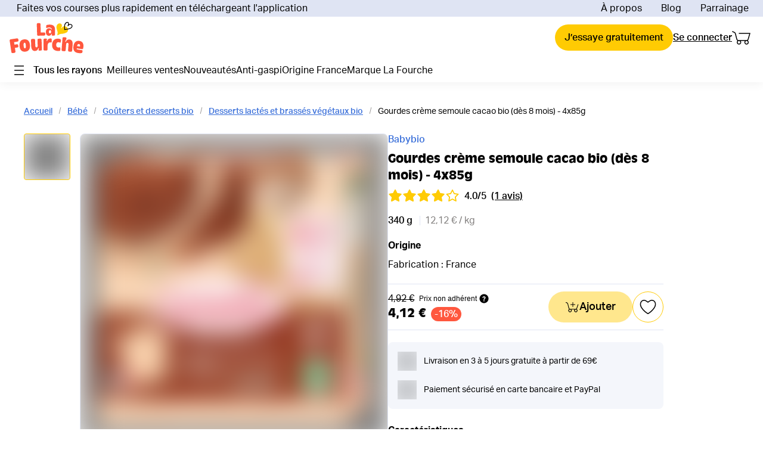

--- FILE ---
content_type: application/javascript
request_url: https://cdn.lafourche.fr/_next/static/chunks/pages/products/%5Bhandle%5D-589901790ef4a857.js
body_size: 15811
content:
(self.webpackChunk_N_E=self.webpackChunk_N_E||[]).push([[2238],{83671:function(e,t,s){(window.__NEXT_P=window.__NEXT_P||[]).push(["/products/[handle]",function(){return s(50540)}])},50540:function(e,t,s){"use strict";s.r(t),s.d(t,{__N_SSP:function(){return Pt},default:function(){return Et}});var n=s(52322),l=s(69193),a=s(55351),r=s(20288),i=s(70314),o=s.n(i),c=s(52260),d=s(2784),u=s(18366),m=s(18260),w=s(24281),p=s(74091),x=s(71906),h=s(74808),g=s(76834),v=s(44677),f=s(54294),b=s(57427),j=s(60443),N=s(79184),k=s(69222),_=s(39097),y=s.n(_),S=s(75478),C=s(92870),T=s(67367),P=s(97206);var E=e=>{let{averageRating:t,size:s=P.Uy.sm,UNSAFE_className:l=""}=e;const a=[...Array(5).keys()],r=100*t/5;return(0,n.jsxs)("span",{className:"tw-relative tw-inline-block tw-whitespace-nowrap ".concat(l),"aria-hidden":"true",children:[a.map((e=>(0,n.jsx)(T.Z,{size:s},e))),(0,n.jsx)("span",{className:"tw-absolute tw-left-0 tw-top-0 tw-overflow-hidden",style:{width:"".concat(r,"%")},children:a.map((e=>(0,n.jsx)(C.Z,{size:s},e)))})]})};var A=e=>{let{reviewsStats:t,starSize:s=P.Uy.md,withAnchor:l=!1}=e;var a;const r=(0,S.useTranslations)("Catalog");if(!t||!(null===(a=t.global)||void 0===a?void 0:a.count)||0===t.global.count)return null;const i=t.global.average_rating,o=t.global.count;return(0,n.jsxs)("div",{className:"tw-mt-2 tw-flex tw-items-center",children:[(0,n.jsx)(E,{averageRating:i,size:s,UNSAFE_className:"[&_svg]:tw-align-top"}),(0,n.jsxs)("p",{className:"\n        tw-ml-2 tw-mt-0.5 tw-inline tw-font-semibold\n        ".concat(s===P.Uy.lg?"tw-text-lg [&_a]:tw-ml-2 [&_span]:tw-ml-2":"","\n      "),children:["".concat(i.toFixed(1),"/5 "),l?(0,n.jsx)("a",{className:"tw-lf-link-md tw-lf-link-dark tw-ml-1",href:"#section-reviews",onClick:e=>{e.preventDefault();const t=document.getElementById("section-reviews");t&&(t.scrollIntoView({behavior:"smooth",block:"start"}),t.focus({preventScroll:!0}))},children:"(".concat(r("nbReviews",{nb:o}),")")}):(0,n.jsx)("span",{className:"tw-font-normal",children:"(".concat(r("nbReviews",{nb:o}),")")})]})]})},F=s(8770),U=s(97897);var R=e=>{const{shoppingCart:t}=(0,U.g)(),s=(0,p.e6)(e,t.products);return(0,x.Br)(e,s)};var Z=e=>{let{product:t}=e;const{isAuthenticated:s}=(0,b.JL)(),{formatProductWeight:l}=(0,F.p)(),a=(0,S.useTranslations)("Catalog"),r=!s&&t.tags.some((e=>e===c.J9M.STARTWITH)),i=R(t),{finance:o}=t.meta,d=null===o||void 0===o?void 0:o.unit_of_measurement,u=i.unitPrice,m=l(o,!1),w=(0,p.Yw)(t.tags);return(0,n.jsxs)("p",{className:"tw-mt-5",children:[m&&(0,n.jsx)("strong",{className:"tw-font-semibold",children:m}),!r&&d&&u&&(0,n.jsx)("span",{className:"tw-text-black-700 [strong+&]:tw-ml-2 [strong+&]:tw-border-0\n          [strong+&]:tw-border-l [strong+&]:tw-border-solid [strong+&]:tw-border-blue-200 [strong+&]:tw-pl-2\n        ",children:"".concat((0,p.WU)(u)," / ").concat(d)}),w&&w>=2&&(0,n.jsxs)("span",{className:"tw-lf-tag tw-lf-tag-md tw-lf-tag-accent tw-ml-5",children:[a("productMultiple",{number:w})," "]})]})};var L=e=>{let{product:t}=e;var s,l;const a=(0,S.useTranslations)("Products"),r=null===(s=t.meta.marketing)||void 0===s?void 0:s.made_in_country,i=null===(l=t.meta.marketing)||void 0===l?void 0:l.ingredients_origin;return r||i?(0,n.jsxs)(n.Fragment,{children:[(0,n.jsx)("h3",{className:"tw-lf-body-xbold-md tw-mt-5",children:a("origin")}),(0,n.jsxs)("p",{className:"tw-mt-2 tw-leading-normal",children:[r&&a("fabricationOrigin",{origin:r}),r&&i&&(0,n.jsx)("br",{}),i&&r&&a("ingredientsOrigin",{origin:i}),i&&!r&&i]})]}):null},M=s(90215),I=s.n(M),B=s(79567);var z=e=>{let{product:t,UNSAFE_className:s="",children:l,quantity:a=1}=e;var r;const i=(0,S.useTranslations)("Catalog");if(!t)return null;const o=(0,p.Ji)(t.tags),c=null===(r=t.meta.finance)||void 0===r?void 0:r.hide_comparison_price,d=(0,B.B)(t,a);return(0,n.jsxs)("p",{className:"product-price tw-inline-block tw-self-center ".concat(s),children:[!c&&Boolean(d.compareAtPrice)&&(0,n.jsxs)("span",{className:"product-price-striked tw-flex tw-items-center",children:[(0,n.jsxs)("s",{className:"tw-lf-discounted-price-md",children:[(0,n.jsx)("span",{className:"tw-sr-only",children:i("oldPrice")}),(0,p.WU)(d.compareAtPrice)]}),l]}),(0,n.jsx)("span",{className:"tw-lf-title-md tw-mr-2 tw-mt-0.5 ".concat(o?"tw-text-red-600":""),children:(0,p.WU)(d.price)}),!c&&d.discountPercent&&(0,n.jsx)("span",{className:"tw-lf-discount tw-lf-discount-md",children:"-".concat(d.discountPercent,"%")})]})},O=s(7283),D=s(31034),H=s(90840),V=s(34580);var q=e=>{let{product:t}=e;const s=(0,p.NN)(t),l=(0,p.Ji)(t.tags),a=(0,S.useTranslations)("Cart")("addToCartConfirm2"),r=(0,p.oM)(t.tags);return(0,n.jsx)(D.Z,{shoppingCartProduct:t,max:s,size:"large",hasEditViewOnly:!0,isDisabled:l&&t.inventory_quantity<=0||r>t.inventory_quantity,containerContext:{source:V.iH.DEFAULT},UNSAFE_className:a.length>10?"":"tw-px-7",children:(0,n.jsxs)(n.Fragment,{children:[(0,n.jsx)(H.Z,{width:24,height:24}),(0,n.jsx)("span",{className:a.length>10?"tw-text-[15px]":"",children:a})]})})},G=s(70982),W=s(22465),J=s(57892),Y=s(47792),Q=s(14139),X=s(89666);var K=e=>{let{product:t}=e;const{isAuthenticated:s,customer:l}=(0,b.JL)(),{loading:a,notifyMe:r}=(0,x.xe)(),i=(0,p.Ji)(t.tags),o=(0,S.useTranslations)("Catalog"),[c,u]=(0,d.useState)(!1);return t.inventory_available||i?null:s&&(null===l||void 0===l?void 0:l.email)?(0,n.jsxs)("button",{type:"button",className:"tw-lf-button tw-lf-button-primary tw-lf-button-lg tw-relative tw-px-6",onClick:()=>(async()=>{await r({email:l.email,sku:t.sku,successCallback:e=>{(0,J.Am)(o(e))},errorCallback:e=>{(0,J.Am)(o(e),{progressClassName:"toast-error"})}})})(),"data-testId":"NotifyMeButton-Button-submit",children:[a&&(0,n.jsx)(X.Z,{}),(0,n.jsx)(Q.Z,{size:P.Uy.lg,UNSAFE_className:a?"tw-invisible":""}),(0,n.jsx)("span",{className:a?"tw-invisible":"",children:o("notifyMeV2")})]}):(0,n.jsxs)(n.Fragment,{children:[(0,n.jsx)(Y.Z,{title:t.title,isOpen:c,externalToggle:()=>u(!c),sku:t.sku}),(0,n.jsxs)("button",{type:"button",className:"tw-lf-button tw-lf-button-primary tw-lf-button-lg tw-relative tw-px-6",onClick:()=>u(!0),"data-testId":"NotifyMeButton-Button-open",children:[a&&(0,n.jsx)(X.Z,{}),(0,n.jsx)(Q.Z,{size:P.Uy.lg,UNSAFE_className:a?"tw-invisible":""}),(0,n.jsx)("span",{className:a?"tw-invisible":"",children:o("notifyMeV2")})]})]})},$=s(58727);var ee=e=>{let{product:t,id:s,withWishlistButton:l=!1,withMinimalistRefPrice:a=!1,UNSAFE_className:r=""}=e;const i=(0,S.useTranslations)("Catalog"),o=(0,S.useTranslations)("Cart"),d=(0,x.ac)(800),{isAuthenticated:u}=(0,b.JL)(),{shoppingCart:m}=(0,U.g)(),h=Boolean(!u&&(0,p.sR)(t)),g=(0,p.NN)(t),v=(0,p.e6)(t,m.products),f=(0,p.Ji)(t.tags),j=(0,p.oM)(t.tags),{setEditorialPanelSourceUid:N,setEditorialSidePanelProps:k}=(0,w.EY)(),_=t.inventory_quantity>0&&g<=v;return(0,n.jsxs)("section",{id:s,className:"jsx-a5cf46db55420f60 "+"\n        tw-fixed tw-inset-x-0 tw-bottom-0\n        tw-z-30 tw-mt-5\n        tw-flex tw-items-center tw-gap-2 tw-border-0 tw-border-y\n        tw-border-solid\n        tw-border-blue-200 tw-bg-white tw-px-3\n        tw-py-3 desktop:tw-relative\n        desktop:tw-px-0\n        ".concat(_?"tw-pb-5":""," ").concat(r,"\n      "),children:[h?(0,n.jsx)(y(),{href:"/account/register",className:"tw-lf-link-md tw-grow tw-self-center tw-pr-2",rel:"nofollow",children:i("seeMemberPrice")}):(0,n.jsx)(z,{product:t,UNSAFE_className:"tw-grow",quantity:v,children:(0,n.jsxs)($.Z.Provider,{feature:c.YpE,children:[(0,n.jsx)($.Z.A,{children:(0,n.jsxs)("span",{className:"jsx-a5cf46db55420f60 tw-ml-2 tw-flex tw-items-center",children:[!a&&i("nonMemberPrice"),(0,n.jsx)(W.Z,{content:(0,n.jsx)("p",{className:"jsx-a5cf46db55420f60",children:i("referencePriceDetails")}),children:(0,n.jsx)("span",{className:"jsx-a5cf46db55420f60 tooltip-icon tw-ml-1 [&_svg]:tw-align-top",children:(0,n.jsx)(O.Z,{size:P.Uy.sm,"aria-hidden":!0})})})]})}),(0,n.jsx)($.Z.B,{children:(0,n.jsxs)("button",{type:"button",onClick:()=>{N(f?"stroke-price-anti-waste":"stroke-price"),k({product:t})},className:"jsx-a5cf46db55420f60 tw-lf-button-ghost tw-ml-2 tw-flex tw-cursor-pointer tw-items-center tw-text-xs tw-text-black-1000 tw-transition tw-duration-300 tw-ease-in-out hover:tw-text-black-1000 hover:tw-opacity-60",children:[!a&&i("nonMemberPrice"),(0,n.jsx)("span",{className:"jsx-a5cf46db55420f60 tooltip-icon tw-ml-1 [&_svg]:tw-align-top",children:(0,n.jsx)(O.Z,{size:P.Uy.sm,"aria-hidden":!0})})]})})]})}),(0,n.jsxs)("div",{className:"jsx-a5cf46db55420f60 tw-flex tw-gap-2",children:[t.inventory_quantity<=0&&!f?(0,n.jsx)(K,{product:t}):(0,n.jsxs)("div",{className:"jsx-a5cf46db55420f60 tw-relative",children:[(0,n.jsx)(q,{product:t}),_&&1===j&&(0,n.jsx)("p",{className:"jsx-a5cf46db55420f60 tw-lf-error-message tw-absolute tw-bottom-[-1.4em] tw-w-full tw-text-center tw-text-xs",children:i("endOfStock")}),v>0&&j>1&&(0,n.jsx)("p",{className:"jsx-a5cf46db55420f60 tw-lf-caption-regular tw-pt-[2px] tw-text-center tw-text-black-700",children:o("minimumProductAmount",{minimumQuantity:j})})]}),l&&!d&&(0,n.jsx)(G.Z,{variantId:t.objectID,name:t.title,sku:t.sku,price:t.price,comparedPrice:t.compare_at_price,large:!0,hasButtonLook:!0,image:t.image,product:t})]}),(0,n.jsx)(I(),{id:"a5cf46db55420f60",children:"@media(max-width:800px){#main-footer{padding-bottom:5em}}"})]})};var te=e=>{let{product:t}=e;var s;const l=(0,S.useTranslations)("Products"),a=(null===(s=t.meta.marketing)||void 0===s?void 0:s.good_to_know)||"";return a?(0,n.jsxs)(n.Fragment,{children:[(0,n.jsx)("h3",{className:"tw-lf-body-xbold-md tw-mt-5",children:l("goodToKnow")}),(0,n.jsx)("div",{className:"tw-lf-rich-text tw-mt-2 tw-leading-normal",dangerouslySetInnerHTML:{__html:a}})]}):null};var se=e=>{let{product:t}=e;var s;const l=(0,S.useTranslations)("Products"),a=(null===(s=t.meta.marketing)||void 0===s?void 0:s.kit_composition)||"";return a?(0,n.jsxs)(n.Fragment,{children:[(0,n.jsx)("h3",{className:"tw-lf-body-xbold-md tw-mt-5",children:l("composition")}),(0,n.jsx)("div",{className:"tw-lf-rich-text tw-mt-2 tw-leading-normal",dangerouslySetInnerHTML:{__html:a}})]}):null};var ne,le=e=>{let{product:t}=e;var s;const l=(0,S.useTranslations)("Products"),a=(null===(s=t.meta.marketing)||void 0===s?void 0:s.destock_reason)||"";return a?(0,n.jsxs)(n.Fragment,{children:[(0,n.jsx)("h3",{className:"tw-lf-body-xbold-md tw-mt-5",children:l("destock")}),(0,n.jsx)("div",{className:"tw-lf-rich-text tw-mt-2 tw-leading-normal",dangerouslySetInnerHTML:{__html:a}})]}):null},ae=s(12362),re=s(12946);!function(e){e.MEDIUM="MEDIUM",e.SMALL="SMALL"}(ne||(ne={}));var ie=e=>{let{images:t,selectedSlide:s=0,onPreviewClick:l,isHorizontal:a=!1,size:r="MEDIUM",UNSAFE_className:i=""}=e;return(0,n.jsx)("ul",{className:"image-viewer-preview tw-mr-4 tw-hidden min-[960px]:tw-block ".concat(a?"tw-justify-center tw-gap-2 min-[960px]:tw-flex":""," ").concat(i),role:"tablist",children:t.map(((e,t)=>(0,n.jsx)("li",{className:"tw-mb-4 \n            ".concat("SMALL"===r?"tw-h-[48px] tw-w-[48px]":"tw-h-[78px] tw-w-[78px]","\n            tw-overflow-hidden tw-rounded tw-border\n            tw-border-solid tw-border-blue-200\n            ").concat(s===t?"tw-border-yellow-600":""),children:(0,n.jsx)("button",{type:"button",className:"tw-lf-button-clear",role:"tab","aria-selected":s===t?"true":"false","aria-controls":"image-viewer-panel-".concat(t),onClick:()=>{null===l||void 0===l||l(t)},children:(0,n.jsx)(re.Z,{width:76,height:76,src:e.src,alt:e.alt||"",objectFit:"contain"})})},t)))})},oe=s(44751);const ce=e=>{let{src:t,alt:s="",priority:l=!1}=e;return(0,n.jsx)(re.Z,{width:517,height:517,objectFit:"contain",src:t,alt:s,priority:l})};var de=e=>{let{children:t,images:s,selectedSlide:l=0,disabledMessage:a,hasZoom:r=!1,onZoom:i,onSlideChange:o}=e;const c=(0,d.useRef)(null),u=(0,S.useTranslations)("DesignSystem"),m=s.length>1;return(0,d.useEffect)((()=>{var e;(null===(e=c.current)||void 0===e?void 0:e.swiper)&&l!==c.current.swiper.activeIndex&&c.current.swiper.slideTo(l)}),[l]),(0,n.jsxs)("div",{className:"tw-relative tw-mx-auto tw-max-w-[517px] tw-self-start tw-overflow-hidden\n      desktop:tw-mx-0 desktop:tw-rounded-lg desktop:tw-border\n      desktop:tw-border-solid desktop:tw-border-blue-200\n      [&>span]:!tw-block [&_.swiper-pagination]:tw-z-20 min-[960px]:[&_.swiper-pagination]:tw-hidden [&_.swiper-slide>span]:!tw-block",children:[m?null:r?(0,n.jsx)("button",{type:"button","aria-label":u("zoomButton",{name:s[0].alt}),className:"tw-lf-button-clear",onClick:()=>null===i||void 0===i?void 0:i(0),children:(0,n.jsx)(ce,{src:s[0].src,alt:s[0].alt||"",priority:!0})}):(0,n.jsx)(ce,{src:s[0].src,alt:s[0].alt||"",priority:!0}),m&&(0,n.jsx)(oe.lr,{ref:c,initialSlide:0,slidesPerView:1,freeMode:!0,pagination:!0,onSlideChange:e=>{let{activeIndex:t}=e;t!==l&&(null===o||void 0===o||o(t))},children:s.map(((e,t)=>(0,n.jsx)(oe.qs,{children:r?(0,n.jsx)("button",{type:"button","aria-label":u("zoomButton",{name:e.alt}),className:"tw-lf-button-clear",onClick:()=>null===i||void 0===i?void 0:i(t),children:(0,n.jsx)(ce,{src:e.src,alt:e.alt||"",priority:0===t})}):(0,n.jsx)(ce,{src:e.src,alt:e.alt||"",priority:0===t})},t)))}),t,a&&(0,n.jsx)("div",{className:"tw-pointer-events-none tw-absolute tw-inset-0\n          tw-z-10 tw-flex tw-items-center\n          tw-justify-center tw-bg-[rgba(255,255,255,.5)]",children:(0,n.jsx)("p",{className:"tw-lf-subtitle-md tw-bg-white tw-px-1",children:a})})]})},ue=s(80254);var me=e=>{let{images:t,initialIndex:s=0,isOpen:l,onClose:a,onSlideChange:r}=e;const i=(0,d.useRef)(null),[o,c]=(0,d.useState)(s),u=t.length>1;return(0,d.useEffect)((()=>{var e;(null===(e=i.current)||void 0===e?void 0:e.swiper)&&o!==i.current.swiper.activeIndex&&i.current.swiper.slideTo(o)}),[o]),l?(0,n.jsx)(ue.Z,{isOpen:l,externalToggle:a,UNSAFE_className:"\n        tw-w-full tw-h-full\n        [&_.modal-title-head]:tw-h-[3rem]\n        [&_.modal-title-head]:tw-relative\n        [&_.modal-title-head]:tw-z-10\n        [&_.modal-content]:tw-mt-[calc(50vh-50vw-3rem)]\n        max-[800px]:!tw-rounded-none\n        min-[960px]:[&_.swiper-pagination]:tw-hidden\n        desktop:tw-mt-8 desktop:tw-w-[90vw] desktop:tw-h-auto\n        desktop:[&_.modal-title-head]:tw-h-auto\n        desktop:[&_.modal-content]:tw-mt-8 desktop:[&_.modal-content]:tw-mb-4\n      ",children:(0,n.jsxs)(n.Fragment,{children:[!u&&(0,n.jsx)("div",{className:"\n          tw-h-[100vw-2rem] tw-w-[100vw-2rem]\n          desktop:tw-relative desktop:tw-mx-auto\n          desktop:tw-my-1 desktop:tw-mb-8 desktop:tw-h-[calc(100vh-8rem)] desktop:tw-w-[calc(100vh-8rem)]\n          desktop:tw-overflow-hidden desktop:tw-rounded-lg desktop:tw-outline\n          desktop:tw-outline-1 desktop:tw-outline-blue-200\n        ",children:(0,n.jsx)(re.Z,{layout:"fill",objectFit:"contain",src:t[0].src,alt:t[0].alt||""})}),u&&(0,n.jsxs)(n.Fragment,{children:[(0,n.jsx)(oe.lr,{ref:i,initialSlide:s,slidesPerView:1,pagination:!0,onSlideChange:e=>{let{activeIndex:t}=e;t!==o&&(c(t),null===r||void 0===r||r(t))},children:t.map(((e,t)=>(0,n.jsx)(oe.qs,{className:"tw-mb-9 desktop:tw-mb-0",children:(0,n.jsx)("div",{className:"\n                    tw-mx-auto\n                    tw-h-[calc(100vw-2rem)] tw-w-[calc(100vw-2rem)]\n                    desktop:tw-relative desktop:tw-my-1\n                    desktop:tw-h-[calc(100vh-3rem-50px-100px)] desktop:tw-w-[calc(100vh-3rem-50px-100px)] desktop:tw-overflow-hidden desktop:tw-rounded-lg\n                    desktop:tw-outline desktop:tw-outline-1 desktop:tw-outline-blue-200\n                  ",children:(0,n.jsx)(re.Z,{layout:"fill",objectFit:"contain",src:e.src,alt:e.alt||""})})},t)))}),(0,n.jsx)(ie,{images:t,selectedSlide:o,onPreviewClick:e=>{c(e),null===r||void 0===r||r(e)},isHorizontal:!0,size:ne.SMALL,UNSAFE_className:"tw-mt-3"})]})]})}):null};var we=e=>{let{children:t,images:s,hasZoom:l=!1,disabledMessage:a,UNSAFE_className:r=""}=e;const[i,o]=(0,d.useState)(0),[c,u]=(0,d.useState)(!1),[m,w]=(0,d.useState)(0);return!s||s.length<1?null:(0,n.jsxs)("section",{className:"image-viewer tw-flex ".concat(r),children:[(0,n.jsx)(ie,{images:s,selectedSlide:i,onPreviewClick:e=>{o(e)}}),(0,n.jsx)(de,{images:s,selectedSlide:i,onSlideChange:e=>{o(e)},disabledMessage:a,hasZoom:l,onZoom:e=>{l&&(u(!0),w(e))},children:t}),(0,n.jsx)(me,{onSlideChange:e=>{o(e)},images:s,isOpen:c,initialIndex:m,onClose:()=>{u(!1)}})]})};var pe=e=>{let{position:t="top-right",UNSAFE_className:s="",children:l}=e;const[a,r]=t.split("-");return(0,n.jsx)("div",{className:"\n      tw-absolute tw-z-10\n      ".concat("top"===a?"tw-top-0 desktop:tw-top-4":"tw-bottom-0 desktop:tw-bottom-4","\n      ").concat("right"===r?"tw-right-0 desktop:tw-right-4":"tw-left-0 desktop:tw-left-4","\n      ").concat(s,"\n    "),children:l})},xe=s(51358),he=s(56202),ge=s(31358),ve=s(45470);var fe=e=>{let{product:t,UNSAFE_className:s=""}=e;var l;const{isMalin:a}=(0,w.mo)(),r=(0,S.useTranslations)("Catalog"),i=(0,S.useTranslations)("Products"),o=(0,p.Ji)(t.tags),c=(0,p.ve)(t.tags),d=(0,p.O2)(t.tags),u=(0,p.Wc)(t.tags),m=(0,p.ej)(t.tags),x=(0,ae.o)(t.tags),{productBundleNumber:h,productBundleSale:g}=(0,p.ei)(t.tags),v=h&&g,f=(0,p.EI)(t.tags);if(!t.images||0===t.images.length)return null;const b=(null===(l=t.images_with_alt)||void 0===l?void 0:l.length)?t.images_with_alt.map((e=>({src:e.src,alt:e.alt||t.title}))):t.images.map((e=>({src:e,alt:t.title})));return(0,n.jsxs)(we,{images:b,disabledMessage:(null===t||void 0===t?void 0:t.inventory_available)?"":r(o?"endOfStock":"comesBackSoon"),hasZoom:!0,UNSAFE_className:s,children:[c&&(0,n.jsx)(pe,{position:"top-left",children:(0,n.jsx)(xe.Z,{"aria-label":r("new")})}),Boolean(x||m||u||v||f)&&(0,n.jsxs)(pe,{position:"top-right",UNSAFE_className:"tw-flex tw-flex-col tw-items-end tw-gap-1",children:[x?(0,n.jsx)("p",{className:"tw-lf-tag tw-lf-tag-md tw-lf-tag-decorative-danger",children:x}):m?(0,n.jsxs)("p",{className:"tw-lf-tag tw-lf-tag-md tw-lf-tag-decorative-danger",children:[(0,n.jsx)(ve.Z,{}),r("tagFallingPrice")]}):u?(0,n.jsxs)("p",{className:"tw-lf-tag tw-lf-tag-md tw-lf-tag-decorative-danger",children:[(0,n.jsx)(ge.Z,{}),r("tagFrozenPrice")]}):null,f&&a?(0,n.jsx)("p",{className:"tw-lf-tag tw-lf-tag-md tw-lf-tag-alert",children:r("tagMalin")}):v?(0,n.jsxs)("p",{className:"tw-lf-tag tw-lf-tag-md tw-lf-tag-alert",children:["-",g,"%"," ",r("fromNbProducts",{number:h})]}):null]}),d&&(0,n.jsx)(pe,{position:"bottom-left",children:(0,n.jsxs)("p",{className:"tw-lf-tag tw-lf-tag-md tw-lf-tag-decorative-blue-accent",children:[(0,n.jsx)(he.Z,{size:P.Uy.sm}),t.shelf_life_at_reception&&(0,n.jsx)("span",{children:i("tagConsumptionLimit",{days:t.shelf_life_at_reception})})]})})]})},be=s(55704);var je=e=>{let{product:t}=e;const{productLayoutV2:s}=(0,x.l0)(),{customer:l,isAuthenticated:a,isMember:r}=(0,b.JL)(),i=(0,x.bR)(b.JL),{setEditorialPanelSourceUid:o}=(0,w.EY)(),c=(0,x.ac)(800),d=s.reinsurance;let u=s.reinsurance_background_color;const p=e=>{var t,s;return{illustration:(null===(t=e.icon)||void 0===t?void 0:t.url)?(0,n.jsx)(re.Z,{src:null===(s=e.icon)||void 0===s?void 0:s.url,layout:"fill"}):void 0,text:e.label,prismicLink:e.link}},h=null===d||void 0===d?void 0:d.reduce(((e,s)=>{if(!s.label)return e;if(s.condition){if(!m.sE.tagContextMatches(s.condition,{tags:{user:i,product:t.tags},isAuthenticated:a,orders:null===l||void 0===l?void 0:l.orderCount,isWebMobile:c,isMember:r}))return e}return u=s.forced_background_color?s.forced_background_color:u,[...e,p(s)]}),[]);return h&&0!==h.length?(0,n.jsx)(be.Z,{content:{lines:h},openSidePanel:e=>{e&&o(e)},context:V.X6.SHOP,bgColor:u||void 0,UNSAFE_className:"tw-mt-5 tw-max-w-[462px]"}):null},Ne=s(48330),ke=s(24426),_e=s(5265),ye=s(19583);const Se=[c.HB0.ANTIWASTE,c.HB0.FALLINGPRICE,c.HB0.FROZENPRICE];var Ce=e=>{let{product:t}=e;const s=(0,S.useTranslations)("Products"),{isFrenchMarket:l}=(0,v.Z)(),a=(0,p.yW)(t.values).filter((e=>!Se.includes(e.toLocaleUpperCase()))),r=(0,p.gG)(t.values),i=(0,p.j_)(t.diets);return a.length||r.length||i.length?(0,n.jsxs)(n.Fragment,{children:[(0,n.jsx)("h3",{className:"tw-lf-body-xbold-md tw-mb-4 tw-mt-6",children:s("characteristics")}),(0,n.jsx)(Ne.Z,{size:"lg",children:l?(0,n.jsxs)(n.Fragment,{children:[(0,n.jsx)(ke.Z,{values:a,size:"lg",enableSidePanel:!0}),(0,n.jsx)(_e.Z,{values:i,size:"lg",enableSidePanel:!0})]}):(0,n.jsx)(ye.Z,{values:r,size:"lg",enableSidePanel:!0})})]}):null},Te=s(2368);const Pe={"A-PLUS":"/images/greenscores/green-score-A+.svg",A:"/images/greenscores/green-score-A.svg",B:"/images/greenscores/green-score-B.svg",C:"/images/greenscores/green-score-C.svg",D:"/images/greenscores/green-score-D.svg",E:"/images/greenscores/green-score-E.svg",F:"/images/greenscores/green-score-F.svg"},Ee={fr:{A:"/images/nutriscores/fr/nutriscore-a-new-fr.svg",B:"/images/nutriscores/fr/nutriscore-b-new-fr.svg",C:"/images/nutriscores/fr/nutriscore-c-new-fr.svg",D:"/images/nutriscores/fr/nutriscore-d-new-fr.svg",E:"/images/nutriscores/fr/nutriscore-e-new-fr.svg"},de:{A:"/images/nutriscores/de/nutriscore-a-new-de.svg",B:"/images/nutriscores/de/nutriscore-b-new-de.svg",C:"/images/nutriscores/de/nutriscore-c-new-de.svg",D:"/images/nutriscores/de/nutriscore-d-new-de.svg",E:"/images/nutriscores/de/nutriscore-e-new-de.svg"}};var Ae=e=>{let{product:t}=e;var s,l,a;const r=(0,S.useTranslations)("Global"),i=(0,S.useTranslations)("Catalog"),{locale:o}=(0,v.Z)(),{setEditorialPanelSourceUid:c}=(0,w.EY)(),d=null===(s=t.meta.marketing)||void 0===s?void 0:s.nutriscore_grade,u=d?null===(l=Ee[o])||void 0===l?void 0:l[d]:null,m=Boolean(d&&u),p=null===(a=t.meta.marketing)||void 0===a?void 0:a.environmentalscore_grade,x=p?Pe[p]:null,h=Boolean(p&&x);return h||m?(0,n.jsxs)(n.Fragment,{children:[(0,n.jsxs)("h3",{className:"tw-lf-body-xbold-md tw-mb-4 tw-mt-6 [&+span+span]:!tw-ml-3",children:[i("scores"),(0,n.jsx)("button",{className:"tw-lf-button-clear tw-ml-2 tw-align-[-2px]",type:"button","aria-label":r("moreInformation"),onClick:()=>c("scores"),children:(0,n.jsx)(Te.Z,{"aria-hidden":!0,UNSAFE_className:"tw-size-4"})})]}),m&&(0,n.jsx)(re.Z,{src:u,alt:i("nutriscore"),width:68,height:46}),h&&(0,n.jsx)(re.Z,{src:x,alt:i("greenscore"),width:40,height:49})]}):null};var Fe=e=>{let{product:t,isNavigationDisabled:s=!1}=e;const{isFrenchMarket:l,isGermanMarket:a}=(0,v.Z)(),r=(0,x.ac)(800),{reviews_stats:i}=t.meta,o=(0,p._l)(t.tags),c=t.vendor_collection?"/collections/".concat(t.vendor_collection.handle):"/collections/all?vendor=".concat(t.vendor);return(0,n.jsxs)("section",{className:"tw-mt-5 desktop:tw-order-2 desktop:tw-mt-7\n      desktop:tw-self-start min-[801px]:tw-w-[50vw]\n      min-[960px]:tw-w-[462px] min-[960px]:tw-shrink-0\n    ",children:[s?(0,n.jsx)("p",{className:"tw-lf-link-md tw-lf-link-no-underline tw-mr-9 desktop:tw-mr-0",children:t.vendor}):(0,n.jsx)(y(),{href:c,className:"tw-lf-link-md tw-lf-link-no-underline tw-mr-9 desktop:tw-mr-0",children:t.vendor}),(0,n.jsx)("h1",{"data-sku":t.sku,className:"tw-lf-title-md tw-mr-9 tw-mt-2 desktop:tw-mr-0",children:t.title}),r&&(0,n.jsx)(G.Z,{variantId:t.objectID,name:t.title,sku:t.sku,price:t.price,comparedPrice:t.compare_at_price,image:t.image,product:t,UNSAFE_className:"tw-absolute tw-right-0 tw-top-1"}),i&&(0,n.jsx)(A,{reviewsStats:i,withAnchor:!0}),(0,n.jsx)(Z,{product:t}),r&&(0,n.jsx)(fe,{product:t,UNSAFE_className:"tw-mt-4"}),(0,n.jsx)(le,{product:t}),(0,n.jsx)(se,{product:t}),l&&o&&(0,n.jsx)(L,{product:t}),(0,n.jsx)(te,{product:t}),l&&!o&&(0,n.jsx)(L,{product:t}),(0,n.jsx)(ee,{id:"main-price-actions",product:t,withWishlistButton:!0}),(0,n.jsx)(je,{product:t}),(0,n.jsx)(Ce,{product:t}),(0,n.jsx)(Ae,{product:t}),a&&(0,n.jsx)(L,{product:t})]})},Ue=s(31656);var Re=e=>{let{breadcrumb:t,title:s}=e;const{isAuthenticated:l}=(0,b.JL)(),a=(0,S.useTranslations)("Global"),[,...r]=t||[];return(0,n.jsxs)(Ue.Z,{children:[(0,n.jsx)(Ue.Z.Link,{isHiddenOnMobile:!0,href:l?"/home":"/",children:a("home")}),null===r||void 0===r?void 0:r.map(((e,t)=>{const s=r.length<5?t===r.length-1||t===r.length-2:2===t||t===r.length-1;return(0,n.jsx)(Ue.Z.Link,{href:"/collections/".concat(e.handle),isHiddenOnMobile:!s,children:e.title},e.omsId)})),(0,n.jsx)(Ue.Z.Link,{isHiddenOnMobile:!0,isCurrentPage:!0,children:s})]})},Ze=s(46711),Le=s(15390),Me=s(38228);var Ie=(0,d.forwardRef)(((e,t)=>{let{product:s,name:l}=e;var a,r;const i=(0,S.useTranslations)("Products"),o=null===(a=s.meta.marketing)||void 0===a?void 0:a.why_co_creation,c=null===(r=s.meta.marketing)||void 0===r?void 0:r.co_creation_survey_link;return o?(0,n.jsxs)(n.Fragment,{children:[(0,n.jsx)("h2",{ref:t,id:"section-cocreation",className:"section-title tw-lf-title-sm tw-mb-6 tw-mt-[4.5rem] desktop:tw-lf-title-md","data-menu":l.menuTitle?l.menuTitle:i("coCreation"),tabIndex:-1,children:l.sectionTitle?l.sectionTitle.replace("%PRODUCT_NAME%",s.title):i("coCreation")}),(0,n.jsx)("div",{className:"tw-lf-rich-text",dangerouslySetInnerHTML:{__html:o}}),c&&(0,n.jsxs)(Le.ZP,{url:c,isTargetBlank:!0,UNSAFE_className:"tw-mt-6 tw-mb-4",children:[(0,n.jsx)(Le.Dx,{children:i("coCreationLinkTitle")}),(0,n.jsx)(Le.QE,{children:i("coCreationLinkSubTitle")}),(0,n.jsx)(Le.zx,{children:(0,n.jsx)(Me.Z,{size:P.Uy.md})})]})]}):null})),Be=s(65795);var ze=e=>{let{product:t,marketing:{nutritional_values_table_data:s,nutritional_values:l,nutritional_values_as_text:a},unitOfMeasurement:r,tags:i}=e;var o,d,u;const m=(0,S.useTranslations)("Products"),{nutritionalValues:w}=(0,x.l0)(),h=(0,p.yT)(i,t.product_subtype),g=(0,p.Vs)(s),v=(0,Be.d)(w);return!l&&!s||"NA"===l||c._FQ.FALSE===a&&0===(null===g||void 0===g||null===(o=g.body)||void 0===o?void 0:o.length)?null:(0,n.jsxs)(n.Fragment,{children:[(0,n.jsx)("h3",{className:"tw-lf-body-xbold-md tw-mb-2 tw-mt-6",children:h?m("constituents"):m("nutritionalValues",{base:r})}),c._FQ.TRUE===a?(0,n.jsx)("p",{children:l}):(0,n.jsxs)(n.Fragment,{children:[(null===g||void 0===g||null===(d=g.body)||void 0===d?void 0:d.length)>0&&(0,n.jsx)("table",{className:"\n            tw-w-full tw-max-w-[486px] tw-border-collapse\n          ",children:(0,n.jsx)("tbody",{children:g.body.map((e=>{const t=v[e[0]]||"",s=t.startsWith("dont")||t.startsWith("davon");return(0,n.jsxs)("tr",{className:"odd:tw-bg-blue-100",children:[(0,n.jsx)("th",{scope:"row",className:"\n                      tw-px-0.5 tw-py-1 tw-text-left tw-font-normal ".concat(s?"tw-pl-4":""),children:t}),(0,n.jsx)("td",{className:"tw-px-0.5 tw-py-1 tw-text-right",children:e[1].replace(".",",")})]},e[0])}))})}),null===g||void 0===g||null===(u=g.footer)||void 0===u?void 0:u.map(((e,t)=>(0,n.jsxs)("p",{className:"tw-lf-body-regular-sm",children:["*",e]},t)))]})]})};var Oe=(0,d.forwardRef)(((e,t)=>{let{product:s,name:l}=e;var a,r,i,o,c,d,u;const m=(0,S.useTranslations)("Products"),w=null===(a=s.meta.marketing)||void 0===a?void 0:a.short_description,p=null===(r=s.meta.marketing)||void 0===r?void 0:r.ingredients,x=null===(i=s.meta.marketing)||void 0===i?void 0:i.allergen,h=null===(o=s.meta.marketing)||void 0===o?void 0:o.product_values,g=null===(c=s.meta.marketing)||void 0===c?void 0:c.preservation_advices,v=null===(d=s.meta.logistics_dimensions)||void 0===d?void 0:d.packaging;return(0,n.jsxs)(n.Fragment,{children:[(0,n.jsx)("h2",{ref:t,id:"section-presentation",className:"section-title tw-lf-title-sm tw-mb-6 tw-mt-14 desktop:tw-lf-title-md","data-menu":l.menuTitle?l.menuTitle:m("presentation"),tabIndex:-1,children:l.sectionTitle?l.sectionTitle.replace("%PRODUCT_NAME%",s.title):m("presentation")}),w&&(0,n.jsxs)(n.Fragment,{children:[(0,n.jsx)("h3",{className:"tw-lf-body-xbold-md tw-mb-2 tw-mt-6",children:m("description")}),(0,n.jsx)("div",{className:"tw-lf-rich-text",dangerouslySetInnerHTML:{__html:w}})]}),p&&(0,n.jsxs)(n.Fragment,{children:[(0,n.jsx)("h3",{className:"tw-lf-body-xbold-md tw-mb-2 tw-mt-6",children:m("ingredients")}),(0,n.jsx)("div",{className:"tw-lf-rich-text",dangerouslySetInnerHTML:{__html:p}})]}),x&&(0,n.jsxs)(n.Fragment,{children:[(0,n.jsx)("h3",{className:"tw-lf-body-xbold-md tw-mb-2 tw-mt-6",children:m("allergens")}),(0,n.jsx)("div",{className:"tw-lf-rich-text",dangerouslySetInnerHTML:{__html:x}})]}),s.meta.marketing&&(0,n.jsx)(ze,{product:s,marketing:s.meta.marketing,unitOfMeasurement:null===(u=s.meta.finance)||void 0===u?void 0:u.unit_of_measurement,tags:s.tags}),h&&(0,n.jsxs)(n.Fragment,{children:[(0,n.jsx)("h3",{className:"tw-lf-body-xbold-md tw-mb-2 tw-mt-6",children:m("informations")}),(0,n.jsx)("div",{className:"tw-lf-rich-text",dangerouslySetInnerHTML:{__html:h}})]}),g&&(0,n.jsxs)(n.Fragment,{children:[(0,n.jsx)("h3",{className:"tw-lf-body-xbold-md tw-mb-2 tw-mt-6",children:m("preservation")}),(0,n.jsx)("div",{className:"tw-lf-rich-text",dangerouslySetInnerHTML:{__html:g}})]}),v&&(0,n.jsxs)(n.Fragment,{children:[(0,n.jsx)("h3",{className:"tw-lf-body-xbold-md tw-mb-2 tw-mt-6",children:m("packaging")}),(0,n.jsx)("div",{className:"tw-lf-rich-text",dangerouslySetInnerHTML:{__html:v}})]})]})}));var De=(0,d.forwardRef)(((e,t)=>{let{product:s,name:l}=e;var a;const r=(0,S.useTranslations)("Products"),i=null===(a=s.meta.marketing)||void 0===a?void 0:a.why_this_vendor,o=s.vendor_collection?"/collections/".concat(s.vendor_collection.handle):"/collections/all?vendor=".concat(s.vendor);return i?(0,n.jsxs)(n.Fragment,{children:[(0,n.jsx)("h2",{ref:t,id:"section-vendor",className:"section-title tw-lf-title-sm tw-mb-6 tw-mt-[4.5rem] desktop:tw-lf-title-md","data-menu":l.menuTitle?l.menuTitle:r("vendor"),tabIndex:-1,children:l.sectionTitle?l.sectionTitle.replace("%PRODUCT_NAME%",s.title):r("vendor")}),(0,n.jsx)("div",{className:"tw-lf-rich-text",dangerouslySetInnerHTML:{__html:i}}),(0,n.jsxs)(Le.ZP,{url:o,isTargetBlank:!0,UNSAFE_className:"tw-mt-6 tw-mb-4",children:[(0,n.jsx)(Le.Dx,{children:s.vendor}),(0,n.jsx)(Le.QE,{children:r("vendorLinkSubTitle")}),(0,n.jsx)(Le.zx,{children:(0,n.jsx)(Me.Z,{size:P.Uy.md})})]})]}):null}));var He=e=>{let{children:t,url:s,isTargetBlank:l=!1,UNSAFE_className:a}=e;return(0,n.jsx)("article",{className:"tw-w-[210px] ".concat(a),children:(0,n.jsx)(y(),{href:s,target:l?"_blank":"_self",children:t})})};const Ve=e=>(0,n.jsx)("div",{className:"[&>span]:!tw-block",children:(0,n.jsx)(re.Z,{...e})}),qe=e=>{let{children:t}=e;return(0,n.jsx)("h3",{className:"\n    tw-lf-title-sm tw-mt-4\n    before:tw-mb-3 before:tw-block before:tw-h-[2px]\n    before:tw-w-[25px] before:tw-bg-yellow-600\n    before:tw-content-['']\n  ",children:t})},Ge=e=>{let{children:t}=e;return(0,n.jsx)("p",{className:"tw-lf-body-bold-sm tw-mt-2",children:t})};var We=s(36681);var Je=(0,d.forwardRef)(((e,t)=>{let{product:s,name:l,tips:a}=e;var r;const i=(0,S.useTranslations)("Products"),{getUrl:o}=(0,We.Z)(),c=null===(r=s.meta.marketing)||void 0===r?void 0:r.advice;return c||a&&a.length>0?(0,n.jsxs)(n.Fragment,{children:[(0,n.jsx)("h2",{ref:t,id:"section-advices",className:"section-title tw-lf-title-sm tw-mb-6 tw-mt-[4.5rem] desktop:tw-lf-title-md","data-menu":l.menuTitle?l.menuTitle:i("advicesAndTips"),tabIndex:-1,children:l.sectionTitle?l.sectionTitle.replace("%PRODUCT_NAME%",s.title):i("advicesAndTips")}),c&&(0,n.jsx)("div",{className:"tw-lf-rich-text",dangerouslySetInnerHTML:{__html:c}}),a&&a.length>0&&(0,n.jsx)(oe.lr,{slidesPerView:"auto",hasGradient:!0,navigation:!0,freeMode:!0,buttonSize:oe.Ph.lg,hasCustomNagivation:!0,UNSAFE_className:"max-[800px]:tw-lf-layout-container-full max-[800px]:[&_.swiper]:tw-px-4 max-[800px]:tw-overflow-hidden tw-mt-6 [&_.swiper]:tw-overflow-hidden",spaceBetween:16,customNavigationClasses:"\n            tw-z-10\n            [&_.swiper-button-disabled]:tw-hidden\n            [&_.swiper-button-next]:!tw-right-[-26px]\n            min-[1300px]:[&_.swiper-button-prev]:!tw-left-[-26px]\n          ",breakpoints:{800:{freeMode:!1,spaceBetween:8}},children:a.map(((e,t)=>(0,n.jsx)(oe.qs,{children:(0,n.jsxs)(He,{url:"".concat(o(V.Xv.BLOG_URL),"/").concat(e.slug),isTargetBlank:!0,children:[(0,n.jsx)(Ve,{src:e.image,width:210,height:130,objectFit:"cover",alt:e.title}),(0,n.jsx)(qe,{children:e.title}),(0,n.jsx)(Ge,{children:e.category_title})]})},t)))})]}):null})),Ye=s(47091),Qe=s(87840),Xe=s(4032),Ke=s(60462),$e=s(12792),et=s(95258),tt=s(79694),st=s(66526);var nt=e=>{let{onChange:t,items:s,UNSAFE_className:l=""}=e;return(0,n.jsx)(n.Fragment,{children:(0,n.jsxs)("div",{className:"tw-relative tw-w-full tw-max-w-[300px] ".concat(l),children:[(0,n.jsx)("select",{className:"tw-appearance-none",onChange:t,children:s.map((e=>(0,n.jsx)("option",{value:e.value,children:e.label},e.value)))}),(0,n.jsx)("div",{className:"\n          tw-pointer-events-none\n          tw-absolute tw-right-4 tw-top-[calc(50%-9px)]\n          tw-block\n        ",children:(0,n.jsx)(st.Z,{headDirection:"bottom",width:13,height:13})})]})})};var lt=()=>{const e=(0,et.useTranslations)("Reviews"),{iso:t}=(0,v.Z)(),s=t.replace("_","-"),{useGetProductReviewsHook:l}=(0,k.p)();if(!l)return null;const{productReviews:a,isLoading:r,seeMoreProductReviews:i,canSeeMoreProduct:o,displayedReviewsCount:d,totalReviewsCount:u,sortProductReviews:m,itemsPerPageCount:w}=l,x=u-d;return r?(0,n.jsx)(tt.Z,{}):a&&0!==a.length?(0,n.jsxs)(n.Fragment,{children:[(0,n.jsx)(nt,{items:[{label:e("sortBy",{sort:e("dateDesc")}),value:c.rdq.date_desc},{label:e("sortBy",{sort:e("dateAsc")}),value:c.rdq.date_asc},{label:e("sortBy",{sort:e("rateDesc")}),value:c.rdq.rate_desc},{label:e("sortBy",{sort:e("rateAsc")}),value:c.rdq.rate_asc}],onChange:e=>{e.preventDefault(),m(e.target.value)},UNSAFE_className:"tw-mt-8 tw-mb-2"}),a.map((t=>(0,n.jsxs)("article",{className:"tw-border-0 tw-border-b tw-border-solid tw-border-blue-200 tw-py-6",children:[(0,n.jsxs)("p",{className:"tw-flex tw-justify-between",children:[(0,n.jsxs)("span",{className:"tw-flex tw-items-center tw-font-semibold",children:[(0,n.jsx)(E,{averageRating:t.rating,size:P.Uy.md,UNSAFE_className:"tw-mr-2 [&_svg]:tw-align-top"}),"".concat(t.rating,"/5"),(0,n.jsx)("span",{className:"tw-lf-label tw-lf-label-decorative-blue tw-ml-3 tw-h-[1.125rem]",children:e("verified")})]}),(0,n.jsx)("span",{className:"tw-lf-legend-sm tw-pl-2 tw-text-right tw-leading-snug",children:e("date",{date:(0,p.sA)(t.createdAt,s)})})]}),(0,n.jsxs)("blockquote",{className:"tw-mt-4 tw-leading-normal",children:[t.title.trim()&&(0,n.jsxs)(n.Fragment,{children:[t.title,(0,n.jsx)("br",{})]}),t.comment]}),(0,n.jsx)("p",{className:"tw-mt-4 tw-font-semibold",children:!t.author.publicDisplayName||t.author.publicDisplayName.includes("Customer")?e("anonymous"):t.author.publicDisplayName})]},t.createdAt))),(0,n.jsxs)("p",{className:"tw-relative tw-mx-auto tw-mt-8 tw-w-fit\n        after:tw-mt-2\n        after:tw-block after:tw-h-[4px] after:tw-w-full after:tw-rounded-3xl after:tw-bg-beige-200 after:tw-content-['']",children:[e("pagination",{seen:d,total:u}),(0,n.jsx)("span",{className:"\n          tw-bottom tw-absolute tw-mt-2\n          tw-block tw-h-[4px] tw-rounded-3xl tw-bg-yellow-600\n        ",style:{width:"".concat(100*d/u,"%")}})]}),o&&(0,n.jsx)("button",{type:"button",className:"tw-lf-button tw-lf-button-secondary tw-lf-button-md tw-mx-auto tw-mt-4",onClick:()=>i(),children:e("seeMore",{count:x>w?w:x})})]}):null},at=s(16704),rt=s(18744),it=s(43921),ot=s(10105),ct=s(83893),dt=s(3313),ut=s(67110),mt=s(19018),wt=s(1205),pt=s(11844);var xt=e=>{let{product:t,isOpen:s,onSuccess:l,onCancel:a}=e;var r,i,o,c;const u=(0,et.useTranslations)("Reviews"),m=(0,et.useTranslations)("Global"),w=(0,et.useTranslations)("Errors"),{customer:v}=(0,b.JL)(),{productLayoutV2:f}=(0,x.l0)(),{formatProductWeight:j}=(0,F.p)(),N=j(t.meta.finance,!1),[k,_]=(0,d.useState)(!1),[y,S]=(0,d.useState)(null),{error:C,called:T,isLoading:E,createProductReview:A}=(0,x.v7)(),{register:U,handleSubmit:R,errors:Z,reset:L,setError:M,setValue:B,watch:z}=(0,it.cI)({mode:"onChange",validateCriteriaMode:"all"}),O=z("comment"),D=(0,n.jsx)("p",{children:u.rich("addReviewThanks2",{strong:e=>(0,n.jsx)("strong",{className:"tw-mb-2 tw-block",children:e})})});(0,d.useEffect)((()=>{if(!E&&T&&C)(0,J.Am)(w("addReviewError"),{progressClassName:"toast-error"});else if(!E&&T&&!C){let s;var e;if((0,J.Am)(D,{progressClassName:"toast-green",autoClose:7e3}),S(null),(0,h.w5)("productReviewed"),t)s={products:[{name:t.title,sku:t.sku,price:t.price,brand:t.vendor,category:null!==(e=(0,p.dB)(t))&&void 0!==e?e:void 0}]};(0,g.L)({type:"LFReviewProduct",data:s}),L(),l()}}),[T,C,E]);(0,d.useEffect)((()=>{U({name:"rating"},{required:{value:!0,message:u("chooseAReviewGrade")}})}),[U]),(0,d.useEffect)((()=>{B("rating",y),M("rating","required",void 0)}),[y]);const H=()=>{S(null),L(),_(!1),a()},V=()=>{y||O?_(!0):H()};return(0,n.jsxs)(n.Fragment,{children:[(0,n.jsxs)(rt.Z.SidePanel,{isOpen:s,onClose:()=>V(),children:[(0,n.jsx)(rt.Z.SidePanelHeader,{onClose:()=>V(),children:(0,n.jsx)("h2",{className:"jsx-9e20557eefb6c782 title tw-lf-title-sm",children:u("panelTitle")})}),(0,n.jsx)(rt.Z.SidePanelBody,{UNSAFE_className:" !tw-pt-6 !tw-pb-24",children:(0,n.jsxs)("form",{onSubmit:R((e=>{let{comment:s}=e;A({sku:t.sku,email:v.email,rating:y+1,comment:s})})),className:"jsx-9e20557eefb6c782 tw-mt-2",children:[(0,n.jsxs)("p",{className:"jsx-9e20557eefb6c782",children:[u("panelProductToReview"),(0,n.jsxs)("span",{className:"jsx-9e20557eefb6c782 \n              tw-mt-2 tw-flex tw-items-center tw-gap-4 tw-text-sm\n              [&_span:first-child]:tw-shrink-0 [&_span:first-child]:!tw-rounded-xl\n              [&_span:first-child]:!tw-border [&_span:first-child]:!tw-border-solid\n              [&_span:first-child]:!tw-border-blue-200",children:[(null===(r=t.images)||void 0===r?void 0:r[0])&&(0,n.jsx)(re.Z,{src:t.images[0],layout:"fixed",width:60,height:60}),(0,n.jsxs)("span",{className:"jsx-9e20557eefb6c782",children:[(0,n.jsx)("strong",{className:"jsx-9e20557eefb6c782 tw-mb-2 tw-block tw-font-semibold",children:t.title}),(0,n.jsxs)("span",{className:"jsx-9e20557eefb6c782 tw-text-black-700",children:[(0,n.jsx)("strong",{className:"jsx-9e20557eefb6c782 tw-mr-2 tw-inline-block tw-border-0 tw-border-r\n                    tw-border-solid tw-border-blue-200 tw-pr-2 tw-font-semibold\n                  ",children:N}),t.vendor]})]})]})]}),(0,n.jsxs)("div",{className:"jsx-9e20557eefb6c782 tw-mt-8",children:[(0,n.jsx)(ct.Z,{id:"rating",children:u("panelNote")}),(0,n.jsxs)("div",{className:"jsx-9e20557eefb6c782 tw-mt-2",children:[(0,n.jsx)(ut.Z,{ratingSelected:y,setRatingSelected:S,size:"lg"}),null!==y?(0,n.jsx)("span",{className:"jsx-9e20557eefb6c782 tw-ml-3 tw-align-bottom tw-text-lg tw-font-semibold",children:"".concat(y+1,"/5")}):null]}),(null===(i=Z.rating)||void 0===i?void 0:i.message)&&(0,n.jsxs)("p",{className:"jsx-9e20557eefb6c782 error tw-lf-error-message tw-mt-2",children:[(0,n.jsx)(pt.Z,{size:P.Uy.sm,"aria-hidden":!0,UNSAFE_className:"tw-align-text-top tw-mr-2"}),null===Z||void 0===Z||null===(o=Z.rating)||void 0===o?void 0:o.message]})]}),(0,n.jsxs)("div",{className:"jsx-9e20557eefb6c782 tw-mt-8",children:[(0,n.jsx)(ct.Z,{id:"comment",children:u("panelComment")}),(0,n.jsx)(dt.Z,{id:"comment",name:"comment",register:U({required:{value:!0,message:u("requiredComment")},maxLength:{value:500,message:"".concat(m("nbChars",{nb:500})," ").concat(m("maximum"))}}),placeholder:u("panelCommentPlaceholder"),maxLength:500,counterLimit:500,hasError:Boolean(Z.comment),UNSAFE_className:"tw-mt-2 !tw-min-h-[150px] tw-resize-y"}),Z.comment&&(0,n.jsxs)("p",{className:"jsx-9e20557eefb6c782 error tw-lf-error-message tw--mt-5",children:[(0,n.jsx)(pt.Z,{size:P.Uy.sm,"aria-hidden":!0,UNSAFE_className:"tw-align-text-top tw-mr-2"}),null===Z||void 0===Z||null===(c=Z.comment)||void 0===c?void 0:c.message]})]}),f.reviews_description&&(0,n.jsx)("div",{className:"jsx-9e20557eefb6c782 tw-lf-rich-text tw-mt-8 tw-border-0 tw-border-t tw-border-solid tw-border-blue-200 tw-pt-8",children:(0,n.jsx)(at.RichText,{render:f.reviews_description})}),(0,n.jsx)("div",{className:"jsx-9e20557eefb6c782 panel-cta tw-absolute tw-bottom-0 tw-left-0 tw-right-0 tw-border-0 tw-border-t tw-border-solid tw-border-blue-200 tw-bg-white tw-p-4",children:(0,n.jsx)(ot.Z,{type:"submit",isLoading:E,dataTestId:"CreateReviewForm-Submit",children:u("panelReviewSubmit")})})]})})]}),(0,n.jsx)(mt.o,{message:u("panelCancelMessage"),isOpen:k,hasCancelButton:!0,confirmCancelButtonLabel:u("panelCancelMessageResume"),confirmButtonLabel:u("panelCancelMessageConfirm"),confirmButtonOnClick:()=>H(),cancelButtonOnClick:()=>_(!1),centeredMessage:!0,children:(0,n.jsx)(wt.Z,{size:P.Uy.md})}),(0,n.jsx)(I(),{id:"9e20557eefb6c782",children:".panel-cta.jsx-9e20557eefb6c782{-webkit-transform:translate3d(0,0,0);-moz-transform:translate3d(0,0,0);transform:translate3d(0,0,0)}"})]})};const ht=e=>{let{canReviewProduct:t,isAuthenticated:s,className:l="",onClick:a}=e;const r=(0,S.useTranslations)("Reviews");return t?(0,n.jsx)("button",{type:"button",className:"tw-lf-button tw-lf-button-primary tw-lf-button-md ".concat(l),onClick:a,children:r("giveReview")}):s?null:(0,n.jsx)(Qe.Z,{label:r("giveReview"),isButton:!0,UNSAFE_className:"tw-w-fit ".concat(l)})};var gt=(0,d.forwardRef)(((e,t)=>{let{product:s,name:l}=e;var a,r;const i=(0,S.useTranslations)("Products"),o=(0,S.useTranslations)("Reviews"),c=(0,S.useTranslations)("Errors"),{isAuthenticated:u}=(0,b.JL)(),{setEditorialPanelSourceUid:m}=(0,w.EY)(),{reviews_stats:p}=s.meta,[x,h]=(0,d.useState)(!1),g=(0,Ye._P)(s.sku),{useGetProductReviewsHook:v}=(0,k.p)(),{error:f}=v||{};return!(null===p||void 0===p||null===(a=p.global)||void 0===a?void 0:a.count)||p.global.count<=0?(0,n.jsxs)("section",{children:[(0,n.jsx)("h2",{ref:t,id:"section-reviews",className:"section-title tw-lf-title-sm tw-mb-6 tw-mt-[4.5rem] desktop:tw-lf-title-md","data-menu":l.menuTitle?l.menuTitle:i("reviews",{product:s.title}),tabIndex:-1,children:l.sectionTitle?l.sectionTitle.replace("%PRODUCT_NAME%",s.title):i("reviews",{product:s.title})}),g||!u?(0,n.jsx)("p",{children:o("giveFirstReview")}):(0,n.jsx)("p",{children:o("noReviewsYet")}),(0,n.jsx)(ht,{canReviewProduct:g,isAuthenticated:u,className:"tw-mt-6",onClick:()=>h(!0)}),(0,n.jsx)(xt,{isOpen:x,product:s,onSuccess:()=>h(!1),onCancel:()=>h(!1)})]}):(0,n.jsxs)("section",{children:[(0,n.jsx)("h2",{ref:t,id:"section-reviews",className:"tw-lf-title-sm tw-mb-6 tw-mt-[4.5rem] tw-scroll-mt-16 desktop:tw-lf-title-md","data-menu":l.menuTitle?l.menuTitle:i("reviews",{product:s.title}),tabIndex:-1,children:l.sectionTitle?l.sectionTitle.replace("%PRODUCT_NAME%",s.title):i("reviews",{product:s.title})}),p&&(0,n.jsx)(A,{reviewsStats:p,starSize:P.Uy.lg}),(0,n.jsxs)("button",{type:"button",className:"tw-lf-link-sm tw-lf-link-dark tw-mb-8 tw-mt-4",onClick:()=>m("reviews-explanations"),children:[(0,n.jsx)(Te.Z,{"aria-hidden":!0,UNSAFE_className:"tw-mr-2 tw-align-sub tw-size-4"}),o("reviewsExplanation",{product:s.title})]}),(0,n.jsx)(ht,{canReviewProduct:g,isAuthenticated:u,className:"min-[1080px]:tw-float-right min-[1080px]:tw--mt-[32px]",onClick:()=>h(!0)}),(0,n.jsx)("ul",{className:"tw-mt-8 min-[1080px]:tw-mt-0",children:p&&(null===(r=p.per_rating)||void 0===r?void 0:r.length)&&[...p.per_rating].sort(((e,t)=>t.rating_value-e.rating_value)).map(((e,t)=>{let{rating_value:s,rating_rate:l}=e;return(0,n.jsxs)("li",{className:"tw-mb-4 tw-flex tw-items-center",children:[(0,n.jsx)("span",{className:"tw-mr-4 tw-min-w-[75px]",children:o("statsPerRating",{stars:s})}),(0,n.jsx)(Xe.Z,{value:Number(l),width:"164px",UNSAFE_className:"tw-w-full"})]},t)}))}),f?(0,n.jsx)(Ke.Z,{hasPadding:!1,hasImageOnMobile:!0,backgroundColor:"transparent",icon:(0,n.jsx)($e.Z,{"aria-hidden":"true"}),UNSAFE_className:"tw-mt-8",children:(0,n.jsx)("p",{className:"tw-py-3 tw-text-sm",children:c("reviewsFetchError")})}):(0,n.jsx)(lt,{}),(0,n.jsx)(xt,{isOpen:x,product:s,onSuccess:()=>h(!1),onCancel:()=>h(!1)})]})})),vt=s(17587),ft=s(66814);const bt={"section-presentation":"about","section-cocreation":"co-creation","section-advices":"tips","section-vendor":"vendor","section-reviews":"reviews"};var jt=e=>{let{sections:t,product:s}=e;var l;const a=(0,d.useRef)(null),[r,i]=(0,d.useState)(null),[o,c]=(0,d.useState)(100),[u,m]=(0,d.useState)(!0),w=(0,x.ac)(800),{mainHeaderHeight:p}=(0,d.useContext)(vt.V),{formatProductWeight:h}=(0,F.p)(),v=h(s.meta.finance,!1),f=(0,d.useCallback)((()=>{(null===a||void 0===a?void 0:a.current)&&c(a.current.offsetHeight)}),[]),b=e=>{var t,s;e.preventDefault();const n=e.currentTarget.getAttribute("href")||"",l=document.querySelector(n);l&&(l.scrollIntoView({behavior:"smooth",block:"start"}),null===(s=document)||void 0===s||null===(t=s.getElementById(n.replace("#","")))||void 0===t||t.focus({preventScroll:!0}),(0,g.L)({type:"LFProductAnchorBannerButtonUsed",data:{productAnchorBannerButton:bt[n.replace("#","")]||"unknown"}}))};return(0,d.useEffect)((()=>{const e=t.reduce(((e,t)=>{var s,n;const l=null===(s=t.ref.current)||void 0===s?void 0:s.id,a=null===(n=t.ref.current)||void 0===n?void 0:n.getAttribute("data-menu");return l&&a?[...e,{id:l,name:a}]:e}),[]);i(e)}),[]),(0,d.useEffect)((()=>{if(!(null===r||void 0===r?void 0:r.length))return;(()=>{var e;if(!a.current)return;const t=(null===(e=a.current.parentElement)||void 0===e?void 0:e.getBoundingClientRect().top)||0,s=Math.round(a.current.getBoundingClientRect().top-t);a.current.style.position="static",a.current.toggleAttribute("data-stuck",s!==Math.round(a.current.getBoundingClientRect().top-t)),a.current.style.position="",a.current.dataset.prevClientTop=String(s)})(),f();const e=()=>{var e;if(!a.current)return;const t=(null===(e=a.current.parentElement)||void 0===e?void 0:e.getBoundingClientRect().top)||0,s=Math.round(a.current.getBoundingClientRect().top-t);a.current.toggleAttribute("data-stuck",Number(a.current.dataset.prevClientTop)!==s),a.current.dataset.prevClientTop=String(s),m((0,ft.v)(-70,document.querySelector("#main-price-actions")))};return window.addEventListener("scroll",e),window.addEventListener("resize",f),()=>{window.removeEventListener("scroll",e),window.removeEventListener("resize",f)}}),[r]),r&&0!==r.length?(0,n.jsx)("nav",{ref:a,className:"tw-sticky tw-z-20 tw-mt-12 tw-bg-white tw-py-2\n      max-[800px]:tw-lf-layout-container-full\n      desktop:tw-fixed desktop:tw-left-0\n      desktop:tw-w-full\n      desktop:tw-border desktop:tw-border-0\n      desktop:tw-border-t desktop:tw-border-solid desktop:tw-border-blue-200\n      desktop:tw-px-6 desktop:tw-py-3\n      desktop:tw-transition desktop:tw-duration-300 desktop:tw-ease-in-out\n      ".concat(u?"":" desktop:-tw-translate-y-full","\n    "),style:w?{top:"".concat(p,"px")}:{bottom:"-".concat(o,"px")},children:(0,n.jsxs)("div",{className:I().dynamic([["ddfa64a80e08f846",[p&&w?"".concat(p+o+20,"px"):p?"".concat(p+20,"px"):"250px"]]])+" desktop:tw-lf-layout-container desktop:tw-flex desktop:tw-items-center",children:[!w&&(null===(l=s.images)||void 0===l?void 0:l[0])&&(0,n.jsx)("div",{className:I().dynamic([["ddfa64a80e08f846",[p&&w?"".concat(p+o+20,"px"):p?"".concat(p+20,"px"):"250px"]]])+" tw-shrink-0 [&>span]:tw-align-top",children:(0,n.jsx)(re.Z,{src:s.images[0],layout:"fixed",width:64,height:64,UNSAFE_className:"tw-rounded-lg"})}),(0,n.jsxs)("div",{className:I().dynamic([["ddfa64a80e08f846",[p&&w?"".concat(p+o+20,"px"):p?"".concat(p+20,"px"):"250px"]]])+" tw-grow desktop:tw-pl-3 desktop:tw-pr-2",children:[!w&&(0,n.jsxs)("h2",{className:I().dynamic([["ddfa64a80e08f846",[p&&w?"".concat(p+o+20,"px"):p?"".concat(p+20,"px"):"250px"]]])+" tw-lf-body-bold-md tw-hidden desktop:tw-block",children:[s.title,v&&" ".concat(v)]}),(0,n.jsx)("ul",{id:"product-menu",className:I().dynamic([["ddfa64a80e08f846",[p&&w?"".concat(p+o+20,"px"):p?"".concat(p+20,"px"):"250px"]]])+" tw-overflow-x-auto tw-whitespace-nowrap tw-pl-2 desktop:tw-whitespace-normal desktop:tw-pl-0",children:r.map(((e,t)=>(0,n.jsx)("li",{id:"linkto-".concat(e.id),className:I().dynamic([["ddfa64a80e08f846",[p&&w?"".concat(p+o+20,"px"):p?"".concat(p+20,"px"):"250px"]]])+" \n                tw-inline-block\n                desktop:tw-mt-2\n              ",children:(0,n.jsx)("a",{href:"#".concat(e.id),onClick:b,className:I().dynamic([["ddfa64a80e08f846",[p&&w?"".concat(p+o+20,"px"):p?"".concat(p+20,"px"):"250px"]]])+" \n                  tw-lf-chip tw-lf-chip-suggestion tw-lf-chip-sm tw-mr-2\n                ",children:e.name})},t)))})]}),!w&&(0,n.jsx)(ee,{product:s,UNSAFE_className:"\n            !tw-p-0 !tw-m-0 !tw-border-0\n            tw-gap-4\n            [&_.product-price]:!tw-flex\n            [&_.product-price]:!tw-items-center\n            [&_.product-price]:!tw-gap-2\n            [&_.product-price>span]:!tw-m-0\n            [&_.product-price-striked]:!tw-order-2\n            tw-shrink-0\n          "}),(0,n.jsx)(I(),{id:"ddfa64a80e08f846",dynamic:[p&&w?"".concat(p+o+20,"px"):p?"".concat(p+20,"px"):"250px"],children:"ul.__jsx-style-dynamic-selector{scrollbar-width:none}ul.__jsx-style-dynamic-selector::-webkit-scrollbar{display:none}.product-details .section-title{scroll-margin-top:".concat(p&&w?"".concat(p+o+20,"px"):p?"".concat(p+20,"px"):"250px","}")})]})}):null};var Nt=e=>{let{product:t,tips:s}=e;const{productLayoutV2:l}=(0,x.l0)(),a={presentation:(0,d.useRef)(null),cocreation:(0,d.useRef)(null),advices:(0,d.useRef)(null),vendor:(0,d.useRef)(null),reviews:(0,d.useRef)(null)},r=l.slices.length?l.slices.slice(0,l.slices_before_desc||0):[];let i=l.section_ordering.reduce(((e,s)=>!s.condition||m.sE.tagContextMatches(s.condition,{tags:{product:t.tags}})?[...e,{...s,ref:a[s.section_id]}]:e),[]);return i=i.filter(((e,t)=>{const s=i.findIndex((t=>{let{section_id:s}=t;return s===e.section_id}));return s===t})),(0,n.jsxs)(n.Fragment,{children:[r.length>0?(0,n.jsx)(Ze.pu,{layout:Ze.Tu.CLEAR,pageContents:r,UNSAFE_className:"[&_.slice-container]:tw-mt-8"}):null,(0,n.jsx)(jt,{sections:i,product:t}),(0,n.jsx)("div",{className:"product-details tw-mt-5 desktop:tw-mx-auto desktop:tw-mt-7 desktop:tw-max-w-[800px]",children:i.map(((e,l)=>{switch(e.section_id){case"presentation":return(0,n.jsx)(Oe,{ref:a.presentation,name:{sectionTitle:e.title,menuTitle:e.label_menu},product:t},l);case"cocreation":return(0,n.jsx)(Ie,{ref:a.cocreation,name:{sectionTitle:e.title,menuTitle:e.label_menu},product:t},l);case"advices":return(0,n.jsx)(Je,{ref:a.advices,name:{sectionTitle:e.title,menuTitle:e.label_menu},product:t,tips:s},l);case"vendor":return(0,n.jsx)(De,{ref:a.vendor,name:{sectionTitle:e.title,menuTitle:e.label_menu},product:t},l);case"reviews":return(0,n.jsx)(gt,{ref:a.reviews,name:{sectionTitle:e.title,menuTitle:e.label_menu},product:t},l);default:return null}}))})]})};var kt=()=>{const{productLayoutV2:e}=(0,x.l0)(),t=e.slices.length?e.slices.slice(e.slices_before_desc||0):[];return(0,n.jsx)("section",{className:"tw-mb-12 tw-mt-16",children:t.length>0?(0,n.jsx)(Ze.pu,{pageContents:t,layout:Ze.Tu.INSIDE}):null})};var _t=e=>{let{product:t,tips:s}=e;const{breadcrumb:l,title:a}=t,r=(0,x.ac)(800),{setSku:i}=(0,k.p)();return(0,d.useEffect)((()=>{i(t.sku)}),[]),(0,n.jsxs)("div",{className:"tw-lf-layout-container tw-pt-4 desktop:tw-pt-6",children:[(0,n.jsx)(Re,{title:a,breadcrumb:l}),(0,n.jsxs)("div",{className:"double-column-section desktop:tw-flex desktop:tw-gap-12",children:[(0,n.jsx)(Fe,{product:t}),!r&&(0,n.jsx)("div",{className:"\n            tw-mt-5 desktop:tw-mt-7\n            desktop:tw-min-w-[385px] min-[801px]:tw-w-[calc(50vw-3em)] min-[960px]:tw-w-auto\n          ",children:(0,n.jsx)(fe,{UNSAFE_className:"tw-relative desktop:tw-sticky desktop:tw-top-[30px]",product:t})})]}),(0,n.jsx)(Nt,{product:t,tips:s}),(0,n.jsx)(kt,{product:t})]})},yt=s(89363),St=s(45997);const{publicRuntimeConfig:{appBaseUrl:Ct}}=o()(),Tt=(0,p.St)(Ct);var Pt=!0,Et=e=>{let{product:t,tips:s,channel:i}=e;var o,_,y,S,C,T,P,E,A,F,U;const{customer:R}=(0,j.O)(),{isCustomerLoading:Z}=(0,b.JL)(),{currency:L}=(0,v.Z)(),M=(0,x.GM)(5),{productReviews:I,getProductReviews:B}=M,z=(0,w.cC)(c.Bx4),[O,D]=(0,d.useState)(!1);if((0,d.useEffect)((()=>{if(t){const e=Tt(t);(0,h.sU)({name:"Viewed Product",data:{eventSource:yt.k?c.jft.APP:c.jft.WEB,...e}}),(0,h.BM)({Title:e.ProductName,ItemId:e.ProductID,Categories:e.ProductCategories,ImageUrl:e.ImageURL,Url:e.ProductURL,Metadata:{Brand:e.Brand,Price:e.ItemPrice,CompareAtPrice:e.CompareAtPrice}}),(0,h.zz)({ecommerce:{detail:{products:[{name:"".concat(t.title),id:"".concat(t.sku),price:"".concat(t.price),brand:"".concat(t.vendor),category:"".concat(t.product_type),dimension6:"".concat(t.inventory_quantity)}]}}}),(0,g.L)({type:"LFViewItem",data:{products:[{...(0,p.p4)(t,1)}],currency:L}})}}),[t]),(0,d.useEffect)((()=>{t&&B(t.sku)}),[t]),(0,d.useEffect)((()=>{(0,u.ZP)("viewedObjectIDs",{index:m._7.getProductPageIndex(i),eventName:"Product Viewed",objectIDs:["".concat(null===t||void 0===t?void 0:t.objectID)],...(0,N.Z)(f.b.FUNCTIONALITY)?{userToken:null===R||void 0===R?void 0:R.uid}:{}})}),[]),(0,d.useEffect)((()=>{Z&&!z||D(!1)}),[Z,z]),!t)return(0,n.jsx)(l.Z,{statusCode:404});const H=[...I].sort((0,p.II)("createdAt")).reverse()[0],V=(null===(_=t.meta)||void 0===_||null===(o=_.seo)||void 0===o?void 0:o.title)||t.title,q=(null===(S=t.meta)||void 0===S||null===(y=S.seo)||void 0===y?void 0:y.description)||(null===(P=t.meta)||void 0===P||null===(T=P.marketing)||void 0===T||null===(C=T.short_description)||void 0===C?void 0:C.slice(0,200)),G={productName:V,brand:t.vendor,images:[t.product_image],description:q,sku:t.sku,mpn:t.barcode,offers:[{priceCurrency:"EUR",price:String(t.price),priceValidUntil:new Date((new Date).setFullYear((new Date).getFullYear()+1)).toISOString(),availability:t.inventory_available?"https://schema.org/InStock":"https://schema.org/OutOfStock",seller:{name:"La Fourche"},url:"".concat(Ct,"/products/").concat(t.handle)}],...(null===(A=t.meta)||void 0===A||null===(E=A.reviews_stats)||void 0===E?void 0:E.global.average_rating)&&(null===(U=t.meta)||void 0===U||null===(F=U.reviews_stats)||void 0===F?void 0:F.global.count)&&{aggregateRating:{ratingValue:String(t.meta.reviews_stats.global.average_rating),reviewCount:String(t.meta.reviews_stats.global.count)}},reviews:H?{author:H.author.publicDisplayName,datePublished:H.createdAt,reviewRating:{ratingValue:"".concat(H.rating),bestRating:"5"}}:void 0};return(0,n.jsxs)(n.Fragment,{children:[(0,n.jsx)(a.PB,{title:V,description:q,canonical:"".concat(Ct,"/products/").concat(t.handle),openGraph:{url:"".concat(Ct,"/products/").concat(t.handle),title:V,description:q,images:[{url:t.product_image}]}}),(0,n.jsx)(a.Qb,{...G}),O&&(0,n.jsx)("div",{className:"loader-container tw-h-screen",children:(0,n.jsx)(tt.Z,{})}),(0,n.jsx)("div",{className:"tw-mt-4 tw-flex tw-items-center tw-justify-center tw-px-3 desktop:tw-mx-auto desktop:tw-min-w-[500px] desktop:tw-max-w-[500px] desktop:tw-p-0",children:(0,n.jsx)(St.V,{})}),z?(0,n.jsx)(k.u,{useGetProductReviewsHook:M,children:(0,n.jsx)(_t,{product:t,tips:s})}):(0,n.jsx)(r.Z,{product:t,tips:null===s||void 0===s?void 0:s.slice(0,2)})]})}},69222:function(e,t,s){"use strict";s.d(t,{u:function(){return r},p:function(){return i}});var n=s(52322),l=s(2784);const a=(0,l.createContext)({sku:void 0,setSku:()=>{},useGetProductReviewsHook:void 0,isProductPage:!1}),r=e=>{let{children:t,useGetProductReviewsHook:s}=e;const[r,i]=(0,l.useState)();return(0,n.jsx)(a.Provider,{value:{sku:r,setSku:i,useGetProductReviewsHook:s,isProductPage:!0},children:t})},i=()=>(0,l.useContext)(a)},55704:function(e,t,s){"use strict";s.d(t,{Z:function(){return r}});var n=s(52322),l=(s(2784),s(34580)),a=s(93331);var r=e=>{let{content:{title:t,lines:s},bgColor:r,context:i=l.X6.SHOP,openSidePanel:o,UNSAFE_className:c=""}=e;return(0,n.jsxs)("section",{className:"tw-lf-list-box-container ".concat(c),style:r?{backgroundColor:r}:void 0,children:[t&&(0,n.jsx)("h2",{className:"tw-lf-list-box-title",children:t}),(0,n.jsx)("ul",{className:"",children:s.map(((e,t)=>{let{icon:s,illustration:l,text:r,prismicLink:c}=e;const d=s,u=(0,n.jsxs)(n.Fragment,{children:[(0,n.jsxs)("span",{className:"tw-lf-list-box-line-picto","aria-hidden":"true",children:[d?(0,n.jsx)(d,{}):null,l||null]}),(0,n.jsx)("span",{className:"tw-lf-list-box-line-text",children:r})]});return c?(0,n.jsx)("li",{className:"tw-lf-list-box-line [&>a]:tw-lf-link-md [&>a]:tw-lf-link-dark [&>button]:tw-lf-link-md [&>button]:tw-lf-link-dark",children:(0,n.jsx)(a.w,{link:c,context:i,openSidePanel:o,className:"tw-lf-list-box-line",children:u})},t):(0,n.jsx)("li",{className:"tw-lf-list-box-line",children:u},t)}))})]})}},38228:function(e,t,s){"use strict";var n=s(52322),l=(s(2784),s(97206));t.Z=e=>{let{size:t=l.Uy.md,color:s="black",UNSAFE_className:a,...r}=e;return(0,n.jsx)("svg",{width:l.Q2[t],height:l.Oq[t],viewBox:"0 0 32 32",fill:"none",xmlns:"http://www.w3.org/2000/svg",...r,children:(0,n.jsx)("path",{fillRule:"evenodd",clipRule:"evenodd",d:"M11.4193 7.28476C11.0396 7.66443 11.0396 8.28001 11.4193 8.65969L18.5096 15.75L11.4193 22.8403C11.0396 23.22 11.0396 23.8356 11.4193 24.2152C11.799 24.5949 12.4145 24.5949 12.7942 24.2152L20.572 16.4375C20.7543 16.2551 20.8568 16.0078 20.8568 15.75C20.8568 15.4922 20.7543 15.2449 20.572 15.0625L12.7942 7.28476C12.4145 6.90508 11.799 6.90508 11.4193 7.28476Z",fill:s})})}}},function(e){e.O(0,[6304,2888,9774,179],(function(){return t=83671,e(e.s=t);var t}));var t=e.O();_N_E=t}]);
//# sourceMappingURL=[handle]-589901790ef4a857.js.map